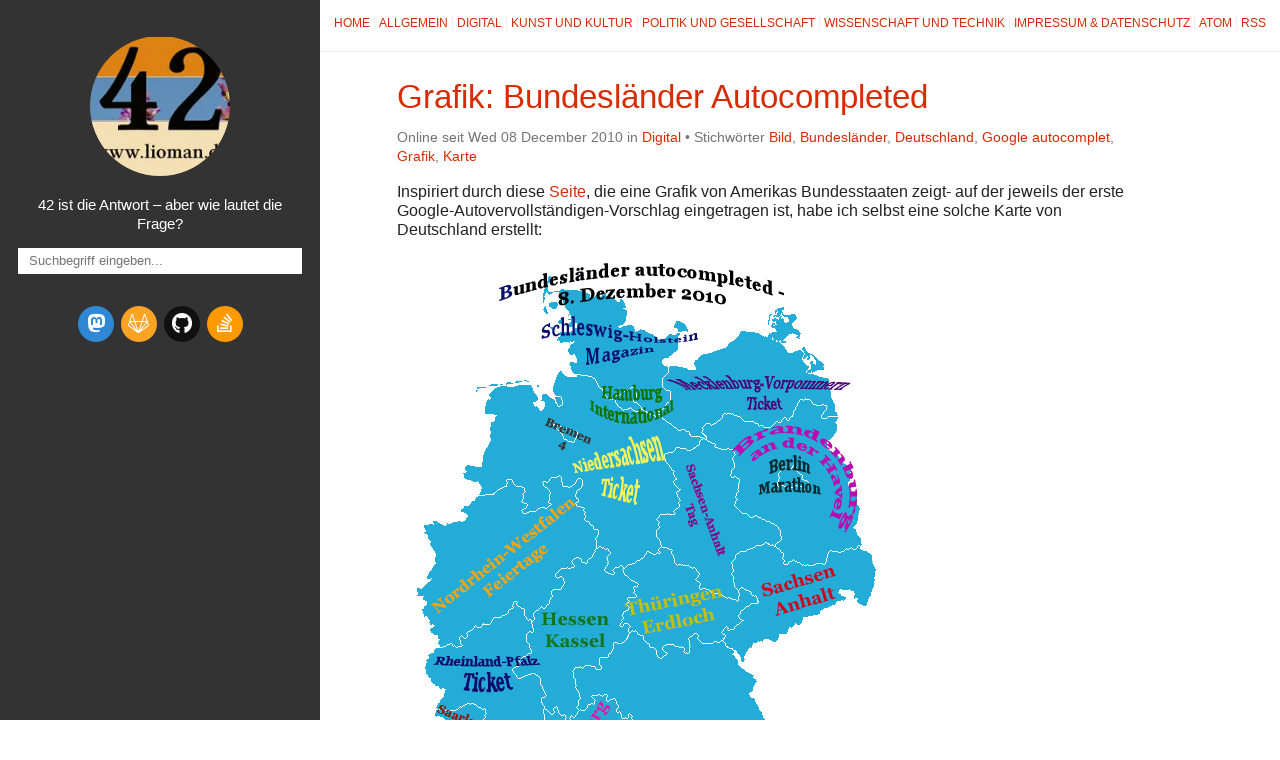

--- FILE ---
content_type: text/html; charset=utf-8
request_url: https://lioman.de/tag/google-autocomplet
body_size: 2484
content:

<!DOCTYPE html>
<html lang="de">
<head>
  <meta charset="utf-8" />
  <meta http-equiv="X-UA-Compatible" content="IE=edge" />
  <meta name="HandheldFriendly" content="True" />
  <meta name="viewport" content="width=device-width, initial-scale=1.0" />
  <meta name="robots" content="" />


    <link rel="stylesheet" type="text/css" href="https://lioman.de/theme/stylesheet/style.min.css">

    <link id="dark-theme-style" rel="stylesheet" type="text/css"
          media="(prefers-color-scheme: dark)"
    href="https://lioman.de/theme/stylesheet/dark-theme.min.css">

    <link id="pygments-dark-theme" rel="stylesheet" type="text/css"
              media="(prefers-color-scheme: dark)"
          href="https://lioman.de/theme/pygments/solarized-dark.min.css">
    <link id="pygments-light-theme" rel="stylesheet" type="text/css"
              media="(prefers-color-scheme: light), (prefers-color-scheme: no-preference)"
          href="https://lioman.de/theme/pygments/solarized-light.min.css">


  <link rel="stylesheet"
        type="text/css"
        href="https://lioman.de/theme/stork/stork.css" />

  <link rel="stylesheet" type="text/css" href="https://lioman.de/theme/font-awesome/css/fontawesome.css">
  <link rel="stylesheet" type="text/css" href="https://lioman.de/theme/font-awesome/css/brands.css">
  <link rel="stylesheet" type="text/css" href="https://lioman.de/theme/font-awesome/css/solid.css">

  <link rel="stylesheet" type="text/css" href="https://lioman.de/static/custom.css">



  <link href="https://lioman.de/feed/atom/index.html" type="application/atom+xml" rel="alternate" title="Liomans Blog Atom">

  <link href="https://lioman.de/feed/index.html" type="application/rss+xml" rel="alternate" title="Liomans Blog RSS">







        <link rel="canonical" href="https://lioman.de/tag/google-autocomplet/index.html">
 

    <meta name="author" content="Lioman" />
    <meta name="description" content="" />
  <meta property="og:site_name" content="Liomans Blog"/>
  <meta property="og:type" content="blog"/>
  <meta property="og:title" content="Liomans Blog"/>
  <meta property="og:description" content=""/>
  <meta property="og:locale" content="de_De"/>
  <meta property="og:url" content="https://lioman.de"/>
  <meta property="og:image" content="/images/Logo.webp">

  <title>Liomans Blog &ndash; Stichwort Google autocomplet</title>


</head>
<body >

<aside>
  <div>
    <a href="https://lioman.de/">
      <img src="/images/Logo.webp" alt="" title="">
    </a>

    <h1>
      <a href="https://lioman.de/"></a>
    </h1>

    <p>42 ist die Antwort – aber wie lautet die Frage?</p>

    <div class="stork">
      <input class="stork-input" type="text" autocomplete="off" name="q" data-stork="sitesearch" placeholder="Suchbegriff eingeben..." onclick="loadStorkIndex()"/>
      <div class="stork-output" data-stork="sitesearch-output"></div>
    </div>


    <ul class="social">
      <li>
        <a class="sc-mastodon"
rel="me"           href="https://chaos.social/@lioman"
           target="_blank"
           aria-label="mastodon">
          <i class="fa-brands fa-mastodon"></i>
          
        </a>
      </li>
      <li>
        <a class="sc-gitlab"
           href="https://gitlab.com/lioman"
           target="_blank"
           aria-label="gitlab">
          <i class="fa-brands fa-gitlab"></i>
          
        </a>
      </li>
      <li>
        <a class="sc-github"
           href="https://github.com/lioman"
           target="_blank"
           aria-label="github">
          <i class="fa-brands fa-github"></i>
          
        </a>
      </li>
      <li>
        <a class="sc-stack-overflow"
           href="http://stackoverflow.com/users/3114491/lioman"
           target="_blank"
           aria-label="stack-overflow">
          <i class="fa-brands fa-stack-overflow"></i>
          
        </a>
      </li>
    </ul>
  </div>

</aside>
  <main>

<nav>
  <a href="https://lioman.de/">Home</a>

  <a href="/category/allgemein">Allgemein</a>
  <a href="/category/digital">Digital</a>
  <a href="/category/kunst-und-kultur">Kunst und Kultur</a>
  <a href="/category/politik-und-gesellschaft">Politik und Gesellschaft</a>
  <a href="/category/wissenschaft-und-technik">Wissenschaft und Technik</a>
  <a href="/impressum">Impressum & Datenschutz</a>

  <a href="https://lioman.de/feed/atom/index.html">Atom</a>

  <a href="https://lioman.de/feed/index.html">RSS</a>
</nav>



<article>
  <header>
    <h2><a href="https://lioman.de/2010/12/grafik-bundeslaender-autocompleted/">Grafik: Bundesländer&nbsp;Autocompleted</a></h2>
    <p>
      Online seit Wed 08 December 2010 in <a href="https://lioman.de/category/digital/">Digital</a>

          &#8226; Stichw&ouml;rter
              <a href="https://lioman.de/tag/bild">Bild</a>,              <a href="https://lioman.de/tag/bundeslander">Bundesländer</a>,              <a href="https://lioman.de/tag/deutschland">Deutschland</a>,              <a href="https://lioman.de/tag/google-autocomplet">Google autocomplet</a>,              <a href="https://lioman.de/tag/grafik">Grafik</a>,              <a href="https://lioman.de/tag/karte">Karte</a>
    </p>
  </header>
  <div>
      <div><p>Inspiriert durch diese
<a class="reference external" href="http://dcist.com/2010/12/district_of_autocomplete.php">Seite</a>, die
eine Grafik von Amerikas Bundesstaaten zeigt- auf der jeweils der erste
Google-Autovervollständigen-Vorschlag eingetragen ist, habe ich selbst
eine solche Karte von Deutschland&nbsp;erstellt:</p>
<p><a class="reference external image-reference" href="https://lioman.de/images/Bundeslaender_autocompleted.png"><img alt="Bundeslaender_autocompleted" class="aligncenter size-full" src="https://lioman.de/images/Bundeslaender_autocompleted.png" style="width: 500px; height: 646px;" /></a></p>
<p>Die Grafik steht wie immer unter &#8220;<span class="caps">CC</span>-By-<span class="caps">NC</span>-<span class="caps">SA</span> &lt;<a class="reference external" href="http://creativecommons.org/licenses/by-nc-sa/3.0/de/">http://creativecommons.org/licenses/by-nc-sa/3.0/de/</a>&gt;`__ &lt;images/Bundeslaender_autocompleted.png …</p></div>
        <br>
        <a class="btn"
           href="https://lioman.de/2010/12/grafik-bundeslaender-autocompleted/">
          Weiterlesen
        </a>
  </div>
</article>

  <div class="pagination">
  </div>



<footer>
<p>
  &copy; 2025  - This work is licensed under a <a rel="license" href="http://creativecommons.org/licenses/by-sa/4.0/deed.de_De" target="_blank">Creative Commons Attribution-ShareAlike</a>
</p>
<p>
Gebaut mit <a href="http://getpelican.com" target="_blank">Pelican</a> und dem <a href="http://bit.ly/flex-pelican" target="_blank">Flex</a>theme
  <span class="footer-separator">|</span>
  Switch to the <a href="javascript:void(0)" onclick="theme.switch(`dark`)">dark</a> | <a href="javascript:void(0)" onclick="theme.switch(`light`)">light</a> | <a href="javascript:void(0)" onclick="theme.switch(`browser`)">browser</a> theme
  <script id="dark-theme-script"
          src="https://lioman.de/theme/dark-theme/dark-theme.min.js"
          data-enable-auto-detect-theme="True"
          data-default-theme="light"
          type="text/javascript">
  </script>
</p><p>
  <a rel="license"
     href="http://creativecommons.org/licenses/by-sa/4.0/"
     target="_blank">
    <img alt="Creative Commons License"
         title="Creative Commons License"
         style="border-width:0"
           src="https://lioman.de/theme/img/cc/by-sa.png"
         width="80"
         height="15"/>
  </a>
</p></footer>  </main>

<script type="application/ld+json">
{
  "@context" : "http://schema.org",
  "@type" : "Blog",
  "name": " Liomans Blog ",
  "url" : "https://lioman.de",
  "image": "/images/Logo.webp",
  "description": ""
}
</script>  <script>
    window.loadStorkIndex = function () {
      stork.initialize("https://lioman.de/theme/stork/stork.wasm")
      stork.register("sitesearch", "https://lioman.de/search-index.st", { showProgress: false });
    }
  </script>
  <script src="https://lioman.de/theme/stork/stork.js"></script>

</body>
</html>

--- FILE ---
content_type: text/css; charset=utf-8
request_url: https://lioman.de/theme/stylesheet/dark-theme.min.css
body_size: 204
content:
body{background-color:#333;color:#eee}a{color:#ff6e4c;text-decoration:none}a:hover{color:#f96}a.btn{background-color:#ff6e4c;color:#222}a.btn:hover{background-color:#f96}hr{color:#222}aside,hr{background-color:#222}aside{color:#fff}aside form.navbar-search input#tipue_search_input{background-color:#1a1a1a;color:#eee}main nav{border-bottom-color:#222}main .translations a,main nav a{border-color:#222}main article header p{color:#a69f9f}main article kbd{background-color:#080808;color:#eee}main article blockquote,main article pre{border-left:8px solid #ffffff33}main article :not(pre)>code{background-color:#080808;border-color:#000}main article div#tipue_search_content .tipue_search_result span.tipue_search_content_bold{color:#fff}main article section#isso-thread .auth-section p.input-wrapper input,main article section#isso-thread .notification-section input,main article section#isso-thread div.textarea{background:#1a1a1a;color:#eee}main article section#isso-thread>h4{color:#eee}main article section#isso-thread .isso-postbox>.form-wrapper .preview{background:repeating-linear-gradient(-45deg,#222,#222 10px,#1a1a1a 0,#1a1a1a 20px)}main article section#isso-thread .isso-comment>div.text-wrapper>.isso-comment-header .author{color:#eee}main article section#isso-thread .isso-comment>div.text-wrapper>.isso-comment-header .note,main article section#isso-thread .isso-comment>div.text-wrapper>.isso-comment-header .spacer,main article section#isso-thread .isso-comment>div.text-wrapper>.isso-comment-header a.parent,main article section#isso-thread .isso-comment>div.text-wrapper>.isso-comment-header a.permalink{color:#757474}main article section#isso-thread .isso-comment>div.text-wrapper>.isso-comment-header .note:hover,main article section#isso-thread .isso-comment>div.text-wrapper>.isso-comment-header .spacer:hover,main article section#isso-thread .isso-comment>div.text-wrapper>.isso-comment-header a.parent:hover,main article section#isso-thread .isso-comment>div.text-wrapper>.isso-comment-header a.permalink:hover{color:#eee}main article section#isso-thread .isso-comment>div.text-wrapper>.isso-comment-footer a:hover{text-shadow:#242121 0 0 1px!important}main footer{border-top-color:#222}main footer p{color:#a69f9f}div.related-posts{border-color:#222}div.admonition{color:#eee;background-color:#404040}div.admonition.attention,div.admonition.caution{color:#fbda7a;background-color:#4a3900}div.admonition.danger,div.admonition.error{color:#ebadb3;background-color:#28070a}div.admonition.hint{color:#7abaff;background-color:#001933}div.admonition.important,div.admonition.note{color:#a8eab7;background-color:#122b18}div.admonition.tip{color:#7abaff;background-color:#001933}div.admonition.warning{color:#fbda7a;background-color:#4a3900}div.figure,figure{color:#bfbfbf}div.figure figcaption,figure figcaption{color:#eee}